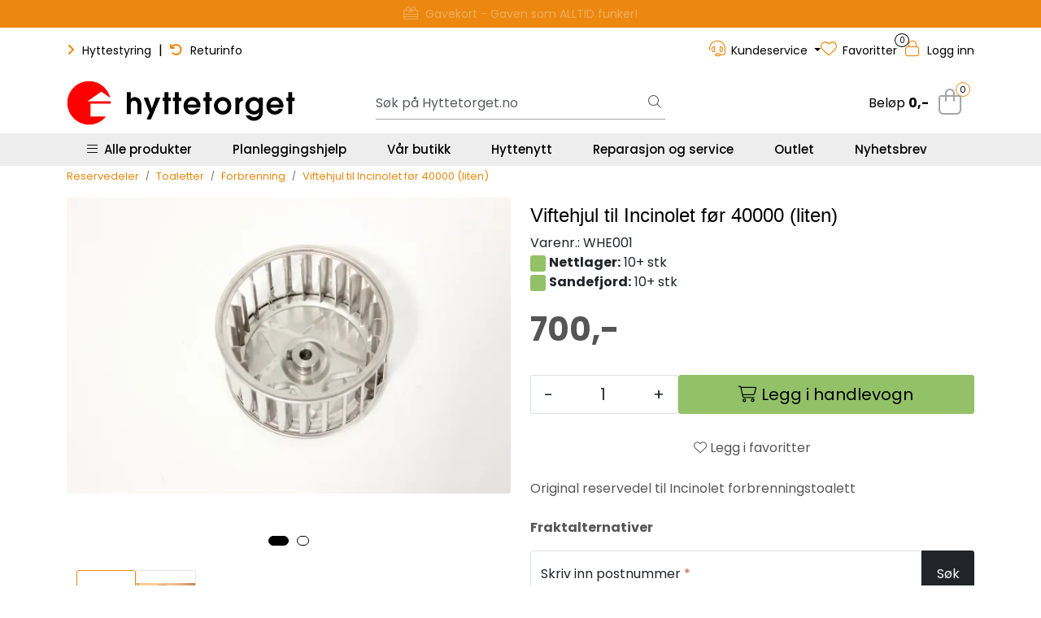

--- FILE ---
content_type: text/html;charset=UTF-8
request_url: https://www.hyttetorget.no/ajax?action=getRecentProducts&_=1768724716641
body_size: 515
content:
        

    
    
    
    
    
    
    
    
    
    
             
            
    
    
    
    
    
    
    
    
    
    
    
    
    
    
    
    
    
    
    
    
    
    
    
    
    
    
    
    
    
    
    
    
                     
<!-- START /modules/components/recent-products -->

    <div class="box box-product recent-products">
        <div class="box-heading">
            <span>Sist sett på</span>
        </div>
        <div class="box-content">
            <div class="row">
                                    <div class="col-lg-3 col-12">
                        <div class="product-block">
                            <div class="image">
                                <img src="https://res.cloudinary.com/hyttetorget/image/upload/c_limit,d_standard_placeholder.png,f_auto,h_40,q_auto,w_40/v1647424501/p_WHE001_default_1" class="img-fluid img-thumbnail w-100" itemprop="image" alt="Viftehjul til Incinolet før 40000 (liten)">
                            </div>
                            <div class="product-meta">
                                <span class="name-sidebar"><a href="vifte-hjul-til-incinolet-eldre-modell-for-40000-liten-"> Viftehjul til Incinolet før 40000 (liten)</a></span>
                            </div>
                        </div>
                    </div>
                            </div>
        </div>
    </div>

<!-- END /modules/components/recent-products -->
    
    
    
    
    
    
    
    
    
    
    
    
    
    
    
    
    
    
    

--- FILE ---
content_type: text/html;charset=UTF-8
request_url: https://www.hyttetorget.no/ajax?action=checkPrice&pid=12375&qty=1&_=1768724716642
body_size: 133
content:
        

    
    
    
    
    
    
    
    
    
    
                                      {"status":"OK","body":{"current-raw":"700.0","current":"700,-","currency":"NOK","id":"12375"}}
        
            
    
    
    
    
    
    
    
    
    
    
    
    
    
    
    
    
    
    
    
    
    
    
    
    
    
    
    
    
    
    
    
    
    
    
    
    
    
    
    
    
    
    
    
    
    
    
    
    
    
    
    